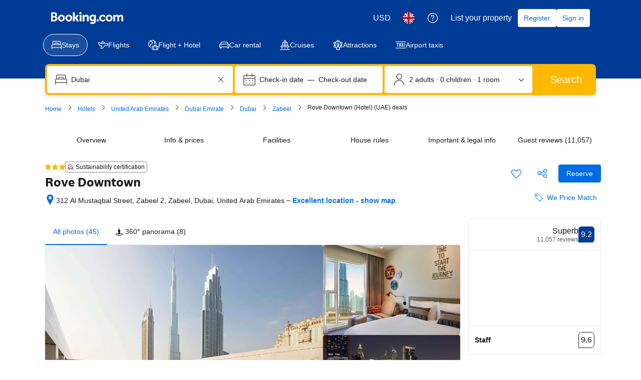

--- FILE ---
content_type: text/html; charset=UTF-8
request_url: https://www.booking.com/hotel/ae/rove-downtown-dubai.en-gb.html
body_size: 1820
content:
<!DOCTYPE html>
<html lang="en">
<head>
    <meta charset="utf-8">
    <meta name="viewport" content="width=device-width, initial-scale=1">
    <title></title>
    <style>
        body {
            font-family: "Arial";
        }
    </style>
    <script type="text/javascript">
    window.awsWafCookieDomainList = ['booking.com'];
    window.gokuProps = {
"key":"AQIDAHjcYu/GjX+QlghicBgQ/7bFaQZ+m5FKCMDnO+vTbNg96AHf0QDR8N4FZ0BkUn8kcucXAAAAfjB8BgkqhkiG9w0BBwagbzBtAgEAMGgGCSqGSIb3DQEHATAeBglghkgBZQMEAS4wEQQMuq52ahLIzXS391ltAgEQgDujRkBXrrIUjgs1lAsFcu/9kgpI/IuavohSG7yE1BYsDzpFl4iqc4edkSwfTozI/iGO7lnWq3QC9N4X1w==",
          "iv":"D5498QFTCwAAAOdI",
          "context":"SU4/[base64]/l18gURTodXqueWM9QpjAkVxyv42ALZAO5WpL17r9bWnT0FSEFRH8dKIZw=="
};
    </script>
    <script src="https://d8c14d4960ca.337f8b16.us-east-2.token.awswaf.com/d8c14d4960ca/a18a4859af9c/f81f84a03d17/challenge.js"></script>
</head>
<body>
    <div id="challenge-container"></div>
    <script type="text/javascript">
        AwsWafIntegration.saveReferrer();
        AwsWafIntegration.checkForceRefresh().then((forceRefresh) => {
            if (forceRefresh) {
                AwsWafIntegration.forceRefreshToken().then(() => {
                    window.location.reload(true);
                });
            } else {
                AwsWafIntegration.getToken().then(() => {
                    window.location.reload(true);
                });
            }
        });
    </script>
    <noscript>
        <h1>JavaScript is disabled</h1>
        In order to continue, we need to verify that you're not a robot.
        This requires JavaScript. Enable JavaScript and then reload the page.
    </noscript>
</body>
</html>